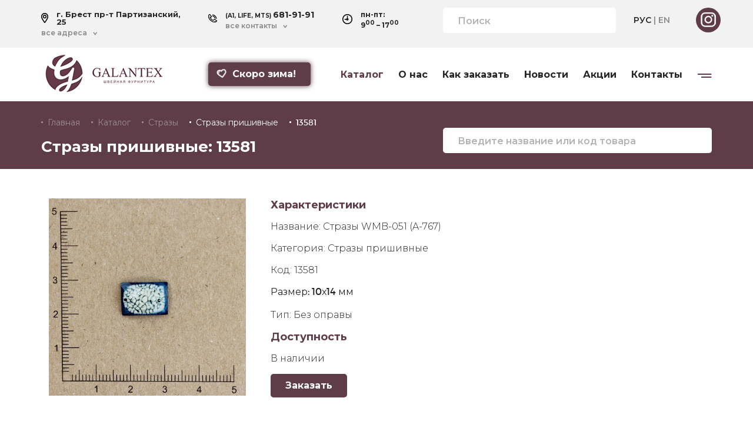

--- FILE ---
content_type: text/html; charset=UTF-8
request_url: https://galantex.by/product/4179
body_size: 5221
content:
<!DOCTYPE html>
<html lang="ru">
<head>
    <meta charset="UTF-8">
    <meta name="viewport" content="width=device-width, initial-scale=1.0"/>
    <link rel="shortcut icon" href="/bundles/app/images/favicon.jpg?v20241017" type="image/png">

    <title>Стразы пришивные: 13581</title>
    <meta name="description" content="Стразы пришивные 13581 Размер: 10х14 мм">

    <link rel="alternate" hreflang="x-default" href="https://galantex.by/product/4179" />
    <link rel="alternate" hreflang="ru" href="https://galantex.by/product/4179" />
    <link rel="alternate" hreflang="en" href="https://galantex.com/product/4179" />

    <meta property="og:title" content="Стразы пришивные: 13581" />
    <meta property="og:url" content="https://galantex.by/product/4179" />
    <meta property="og:description" content="Стразы пришивные 13581 Размер: 10х14 мм" />
    <meta property="og:image" content="/images/item/13581.jpg?updatedAt=1764108575" />

    <script src="/bundles/app/js/jquery.min.js?v20241017"></script>
    <script src="/bundles/app/js/script.js?v20241017"></script>
    <!-- sytle -->
    <link rel="stylesheet" href="/bundles/app/css/bootstrap-grid.min.css?v20241017">
    <link rel="stylesheet" href="/bundles/app/css/magnific-popup.css?v20241017">
    <link rel="stylesheet" href="/bundles/app/css/animate.css?v20241017">
    <!-- Owl Stylesheets -->
    <link rel="stylesheet" href="/bundles/app/js/owl-carusel/owl.carousel.min.css?v20241017">
    <link rel="stylesheet" href="/bundles/app/js/owl-carusel/owl.theme.default.min.css?v20241017">
    <!-- Owl javascript -->
    <script src="/bundles/app/js/owl-carusel/owl.carousel.js?v20241017"></script>
    <!-- mask -->
    <script src="/bundles/app/js/jquery.maskedinput.min.js?v20241017"></script>
    <!-- popup -->
    <script src="/bundles/app/js/jquery.magnific-popup.min.js?v20241017"></script>
    <!--Style-->
    <link rel="stylesheet" href="/bundles/app/css/style.css?v20241017">
    <link rel="stylesheet" href="/bundles/app/css/responsive.css?v20241017">
    <script src="/bundles/app/js/wow.min.js?v20241017"></script>
    <script>
        wow = new WOW(
            {
                boxClass: 'wow',      // default
                animateClass: 'animated', // default
                offset: 0,          // default
                mobile: false,       // default
                live: true        // default
            }
        )
        wow.init();
    </script>
</head>
<body>
<header>
    <div class="mobile-only btn-menu"><img src="/bundles/app/images/icon-burger.png?v20241017"></div>
    <div id="mobile-menu">
        <div class="block-menu-close">x</div>
        <div class="block-logo">
            <a href="/"><img src="/bundles/app/images/logo.png?v20241017" alt="Galantex.by"></a>
        </div>
        <div class="row">
            <div class="col-4 offset-3">
                <div class="block-language">
                    <a href="/product/4179" class="active">РУС</a>
                    |
                    <a href="https://galantex.com/product/4179">EN</a>
                </div>
            </div>
            <div class="col-2">
                <div class="block-soc">
                    <a href="https://www.instagram.com/galantex.by/" target="_blank"><img itemprop="image" src="/bundles/app/images/icon-insta.png?v20241017"></a>
                </div>
            </div>
        </div>
        <nav>
            <ul>
                <li>
                    <a href="/catalog" class="active">Каталог</a>
                </li>
                <li>
                    <a href="/about">О нас</a>
                </li>
                <li>
                    <a href="/order">Как заказать</a>
                </li>
                <li>
                    <a href="/news">Новости</a>
                </li>
                <li>
                    <a href="/actions">Акции</a>
                </li>
                <li>
                    <a href="/feedback">Контакты</a>
                </li>
                <li>
                    <a href="/delivery">Доставка и оплата</a>
                </li>
                <li>
                    <a href="/rules">Условия сотрудничества</a>
                </li>
            </ul>
        </nav>
    </div>
    <section id="header-top">
        <div class="container">
            <div class="row">
                <div class="col-lg-7">
                    <div class="row">
                        <div class="col-lg-5 fadeIn wow" data-wow-offset="0" data-wow-delay="0s">
                            <div class="block-location">
                                <img src="/bundles/app/images/icon-location.png?v20241017">
                                <h4>г. Брест пр-т Партизанский, 25</h4>
                                <a class="arrow-after" href="#">все адреса                                                                                                            <div>
                                                                                <h4><img src="/bundles/app/images/icon-location.png?v20241017">г. Брест пр-т Партизанский, 25</h4>
                                                                                <h4><img src="/bundles/app/images/icon-location.png?v20241017">г. Минск ул. Машиностроителей, 9а</h4>
                                                                                <h4><img src="/bundles/app/images/icon-location.png?v20241017">г. Гродно, ул. Суворова, д. 127, корпус 5</h4>
                                                                            </div>
                                </a>
                            </div>
                        </div>
                        <div class="col-lg-4 fadeIn wow" data-wow-offset="0" data-wow-delay="0.2s">
                            <div class="block-phone">
                                <img src="/bundles/app/images/icon-phone.png?v20241017">
                                <h4>(A1, LIFE, MTS) <span>681-91-91</span></h4>
                                <span class="modal">все контакты                                    <div>
                                        <a href="tel:+375256819191"><img src="/bundles/app/images/icon-phone.png?v20241017">+375 (25) 681-91-91</a>
                                        <a href="tel:+375336819191"><img src="/bundles/app/images/icon-phone.png?v20241017">+375 (33) 681-91-91</a>
                                        <a href="tel:+375296819191"><img src="/bundles/app/images/icon-phone.png?v20241017">+375 (29) 681-91-91</a>
                                        <a href="tel:+375162234545"><img src="/bundles/app/images/icon-phone.png?v20241017">+375 (162) 23-45-45</a>
                                        <a href="tel:+375162234555"><img src="/bundles/app/images/icon-phone.png?v20241017">+375 (162) 23-45-55</a>
                                    </div>
                                </span>
                            </div>
                        </div>
                        <div class="col-lg-3 fadeIn wow" data-wow-offset="0" data-wow-delay="0.4s">
                            <div class="block-time">
                                <img src="/bundles/app/images/icon-clock.png?v20241017">
                                <h4>пн-пт:<br>9<sup>00</sup> – 17<sup>00</sup></h4>
                            </div>
                        </div>
                    </div>
                </div>
                <div class="col-lg-5">
                    <div class="row">
                        <div class="col-lg-8 fadeIn wow" data-wow-offset="0" data-wow-delay="0.6s">
                            <div class="block-search">
                                <form role="search" action="/search" method="POST">
                                    <input name="search" type="search" placeholder="Поиск">
                                </form>
                            </div>
                        </div>
                        <div class="col-lg-4 fadeIn wow" data-wow-offset="0" data-wow-delay="0.8s">
                            <div class="block-language">
                                <a href="/product/4179" class="active">РУС</a>
                                |
                                <a href="https://galantex.com/product/4179">EN</a>
                            </div>
                            <div class="block-soc">
                                <a href="https://www.instagram.com/galantex.by/" target="_blank"><img itemprop="image" src="/bundles/app/images/icon-insta.png?v20241017"></a>
                            </div>
                        </div>
                    </div>
                </div>
            </div>
        </div>
    </section>
    <div class="container">
        <div class="row">
            <div class="col-lg-5">
                <div class="row">
                    <div class="col-lg-6 fadeIn wow" data-wow-offset="0" data-wow-delay="0.2s">
                        <div class="block-logo">
                            <a href="/"><img src="/bundles/app/images/logo.png?v20241017" alt="Galantex.by"></a>
                        </div>
                    </div>
                    <div class="col-lg-6 fadeIn wow" data-wow-offset="0" data-wow-delay="0.4s">
                        <div class="block-btn-heart">
                                                                                    <a href="/category/dlja-zimnih-kollekcij" class="btn btn-pure">
                                <img src="/bundles/app/images/icon-heart.png?v20241017">Скоро зима!
                            </a>
                                                    </div>
                    </div>
                </div>
            </div>
            <div class="col-lg-7 fadeIn wow" data-wow-offset="0" data-wow-delay="0.5s">
                <div class="block-nav">
                    <nav>
                        <ul>
                            <li>
                                <a href="/catalog" class="active">Каталог</a>
                            </li>
                            <li>
                                <a href="/about">О нас</a>
                            </li>
                            <li>
                                <a href="/order">Как заказать</a>
                            </li>
                            <li>
                                <a href="/news">Новости</a>
                            </li>
                            <li>
                                <a href="/actions">Акции</a>
                            </li>
                            <li>
                                <a href="/feedback">Контакты</a>
                            </li>
                            <li class="nav-sub">
                                <a href="#"><img itemprop="image" src="/bundles/app/images/icon-burger.png?v20241017"></a>
                                <div>
                                    <a href="/delivery">Доставка и оплата</a>
                                    <a href="/rules">Условия сотрудничества</a>
                                </div>
                            </li>
                        </ul>
                    </nav>
                </div>
            </div>
        </div>
    </div>
</header>
<section class="header-block fadeIn wow" data-wow-offset="0" data-wow-delay="0.2s">
    <div class="container">
        <div class="row">
            <div class="col-lg-7">
                <div class="breadcrumb">
                    <a href="/">Главная</a>
                    <a href="/catalog">Каталог</a>
                    <a href="/category/strazy">Стразы</a>                    <a href="/category/strazy-prishivnye" class="active">Стразы пришивные</a>
                    <a href="/product/4179" class="active">13581</a>
                    <script type="application/ld+json">
                    {
                     "@context": "https://schema.org",
                     "@type": "BreadcrumbList",
                     "itemListElement":
                     [
                      {
                       "@type": "ListItem",
                       "position": 1,
                       "item":
                       {
                        "@id": "/",
                        "name": "Главная"
                        }
                      },
                      {
                       "@type": "ListItem",
                       "position": 2,
                       "item":
                        {
                          "@id": "/catalog",
                          "name": "Каталог"
                        }
                       },{
                       "@type": "ListItem",
                       "position": 3,
                       "item":
                       {
                          "@id": "/category/strazy",
                          "name": "Стразы"
                       }
                       },{
                       "@type": "ListItem",
                       "position": 4,
                       "item":
                       {
                          "@id": "/category/strazy-prishivnye",
                          "name": "Стразы пришивные"
                       }
                       },
                       {
                       "@type": "ListItem",
                       "position": 5,
                       "item":
                       {
                          "@id": "/product/4179",
                          "name": "13581"
                       }
                       }
                     ]
                    }
                    </script>
                </div>
                <h1>Стразы пришивные: 13581</h1>
            </div>
            <div class="col-lg-5">
                <div class="block-search">
                    <form role="search" action="/search" method="POST">
                        <input name="search" type="search" placeholder="Введите название или код товара">
                    </form>
                </div>
            </div>
        </div>
    </div>
</section>
<section class="content-page">
    <div class="container">
        <div class="row">
            <div class="col-lg-12">
                <section class="product-item">
                    <div class="row">
                        <div class="col-lg-4">
                            <a href="#modal-popup-product" class="popup-modal product-cart-item-img" style="cursor: zoom-in; width: 100%; height: 100%;">
                                <div class="popup-img" style="background-image: url('/images/item/13581.jpg?updatedAt=1764108575')">
                                                                                                        </div>
                            </a>
                        </div>
                        <div class="col-lg-8 product-dis">
                            <h4>Характеристики</h4>
                            <p><span>Название: </span>Стразы WMB-051 (A-767)</p>                            <p><span>Категория: </span>Стразы пришивные</p>
                            <p><span>Код: </span><span class="js_colors-map_uid">13581</span></p>
                            
                                                                                      <div class="card-product__info">
                                Размер: 10х14 мм</br></br>
                              </div>
                            
                                                                                                                                                                                                                                                    <p class="card-product__info" itemprop="description">Тип: <span>Без оправы</span> </p>
                                                                                      <h4>Доступность</h4>
                                                                                      <p>В наличии</p>
                                                        <a href="#modal-popup-product-item" class="popup-modal btn btn-pure">Заказать</a>
                        </div>
                                            </div>
                </section>
            </div>
        </div>
    </div>
</section>
<footer>
    <p>&copy; Galantex 2025.</p>
</footer>
<script type="text/javascript">
    $('.btn-menu').click(function () {
        $("body").addClass('body-scroll').html();
        $("#mobile-menu").addClass('active').html();
    });

    $('.block-menu-close').click(function () {
        $("body").removeClass('body-scroll').html();
        $("#mobile-menu").removeClass('active').html();
    });
    $('#mobile-menu a').click(function () {
        $("body").removeClass('body-scroll').html();
        $("#mobile-menu").removeClass('active').html();
    });
</script>
<!--popUp-->
<div id="modal-popup-product-item" class="mfp-hide popup-modal-style popup-modal-form">
    <div class="modal-popup-content">
        <form class="popup-form" method="post" id="mail_send" enctype="multipart/form-data">
            <h3>Оставьте заявку</h3>
            <p>Оставьте вашу заявку на Стразы пришивные 13581 и наш заботливый менеджер перезвонит вам.</p>
            <input type="hidden" name="param" value="Стразы пришивные 13581">
            <input type="hidden" name="color_color" id="color_color" value="">
            <input type="text" name="name" placeholder="Ваше имя">
            <input type="tel" name="phone" placeholder="Ваш телефон" required>
            <input type="text" name="town" placeholder="Ваш город">
            <button type="submit" class="btn btn-pure" id="send-btn">Оставить заявку</button>
        </form>
        <div class="mail_send-sacsses"></div>
        <div class="mail_send-sacsses-p"></div>
    </div>
</div>
<script src="/bundles/app/js/mail_send.js?v20241017"></script>
<div id="modal-popup-product" class="mfp-hide popup-modal-style product-popup-image">
    <div class="modal-popup-content">
        <img src="/images/item/13581.jpg?updatedAt=1764108575">
    </div>
</div>
<script type="text/javascript">
  if ($('.product__colors-map').length) {
    if(location.hash.indexOf('#') === -1) {
      addDefaultArticle();
    } else {
      let anchor = location.hash.split('#')[1];
      let map = $('.product__colors-map');
      map.find('.color-card.selected').removeClass('selected');
      let card = $('.color-card').filter(function() {
        return $.trim($(this).text()) === anchor;
      });
      if(card.length) {
        card.addClass('selected');
        let article = $('.js_colors-map_uid');
        article.html(anchor);
        $('.js_colors-map_color').html(card.data('name'));
      } else {
        addDefaultArticle();
      }
    }

    $('.color-card').on("click", function(e) {
      e.preventDefault();
      let map = $(this).closest('.product__colors-map');
      map.find('.color-card.selected').removeClass('selected');
      $(this).addClass('selected');
      let cardArticle = $(this).data('uid');
      let article = $('.js_colors-map_uid');
      article.html(cardArticle);
      $('.js_colors-map_color').html($(this).data('name'));
      location.assign('#' + cardArticle);
    });
  }

  function addDefaultArticle() {
    let article = $('.js_colors-map_uid').html();
    location.replace('#' + article);
    $('.color-card:first').addClass('selected');
    $('.js_colors-map_color').html($('.color-card:first').data('name'));
  }
</script>
<script type="text/javascript">
    $(function () {
        $('.popup-modal').magnificPopup({
            type: 'inline',
            preloader: false,
            focus: '#username',
            //modal: true,
        });
        $(document).on('click', '.popup-modal-dismiss', function (e) {
            e.preventDefault();
            $.magnificPopup.close();
        });
    });
</script>

    <!-- Yandex.Metrika counter -->
    <script type="text/javascript" >
       (function(m,e,t,r,i,k,a){m[i]=m[i]||function(){(m[i].a=m[i].a||[]).push(arguments)};
       m[i].l=1*new Date();k=e.createElement(t),a=e.getElementsByTagName(t)[0],k.async=1,k.src=r,a.parentNode.insertBefore(k,a)})
       (window, document, "script", "https://mc.yandex.ru/metrika/tag.js", "ym");

       ym(39997115, "init", {
            id:39997115,
            clickmap:true,
            trackLinks:true,
            accurateTrackBounce:true,
            webvisor:true
       });
    </script>
    <noscript>
      <div>
        <img src="https://mc.yandex.ru/watch/39997115" style="position:absolute; left:-9999px;" alt="" />
      </div>
    </noscript>
    <!-- /Yandex.Metrika counter -->

    <!-- Global site tag (gtag.js) - Google Analytics -->
    <script async src="https://www.googletagmanager.com/gtag/js?id=UA-85322392-1"></script>
    <script type="text/javascript">
      window.dataLayer = window.dataLayer || [];
      function gtag(){dataLayer.push(arguments);}
      gtag('js', new Date());

      gtag('config', 'UA-85322392-1');
    </script>
    <!-- /Global site tag (gtag.js) - Google Analytics -->

    <!-- bitrix24 -->
    <script type="text/javascript">
    (function(w,d,u){
      var s=d.createElement('script');s.async=true;s.src=u+'?'+(Date.now()/60000|0);
      var h=d.getElementsByTagName('script')[0];h.parentNode.insertBefore(s,h);
    })(window,document,'https://cdn-ru.bitrix24.by/b6637805/crm/site_button/loader_3_xi7kwa.js');
    </script>
    <!-- /bitrix24 -->
</body>
</html>


--- FILE ---
content_type: text/css
request_url: https://galantex.by/bundles/app/js/owl-carusel/owl.theme.default.min.css?v20241017
body_size: 535
content:
/**
 * Owl Carousel v2.3.4
 * Copyright 2013-2018 David Deutsch
 * Licensed under: SEE LICENSE IN https://github.com/OwlCarousel2/OwlCarousel2/blob/master/LICENSE
 */
 .owl-theme .owl-dots,.owl-theme .owl-nav{text-align:center;-webkit-tap-highlight-color:transparent}.owl-theme .owl-nav{margin-top:10px}.owl-theme .owl-nav [class*=owl-]{color:#FFF;font-size:14px;margin:5px;padding:4px 7px;background:#D6D6D6;display:inline-block;cursor:pointer;border-radius:3px}.owl-theme .owl-nav [class*=owl-]:hover{background:#869791;color:#FFF;text-decoration:none}.owl-theme .owl-nav .disabled{opacity:.5;cursor:default}.owl-theme .owl-nav.disabled+.owl-dots{
 	margin-top: 40px;
 	margin-bottom: 10px;
 	margin-left: auto;
 	display: inline-block;
 	margin-right: auto;
 	width: 100%;
 	}.owl-theme .owl-dots .owl-dot{display:inline-block;zoom:1}.owl-theme .owl-dots .owl-dot span{width:10px;height:10px;margin:5px 7px;background:#D6D6D6;display:block;-webkit-backface-visibility:visible;transition:opacity .2s ease;}
 	.owl-theme .owl-dots .owl-dot.active span, .owl-theme .owl-dots .owl-dot span{
 		width: 15px;
 		height: 15px;
 		border: 2px solid transparent;
 		position: relative;
 		display: inline-block;
		border-radius: 50%;
 		transition-duration: 0.5s;
 	}
 	.owl-theme .owl-dots .owl-dot.active span, .owl-theme .owl-dots .owl-dot:hover span{
 		width: 15px;
 		height: 15px;
 		border: 3px solid #ffffff;
 		background-color: #ffffff;
		border-radius: 50%;
 		position: relative;
 		display: inline-block;
 		cursor: pointer;
 		transition-duration: 0.5s;
 	}


--- FILE ---
content_type: text/css
request_url: https://galantex.by/bundles/app/css/style.css?v20241017
body_size: 5740
content:
@import url('https://fonts.googleapis.com/css2?family=Montserrat:wght@100;200;300;400;500;600;700;800;900&display=swap');
@font-face {
    font-family: 'montserrathairline';
    src: url('../fonts/montserrathairline.ttf');
    font-display: swap;
}
@font-face {
    font-family: 'montserratlight';
    src: url('../fonts/montserratlight.ttf');
    font-display: swap;
}
@font-face {
    font-family: 'montserrat';
    src: url('../fonts/montserrat.ttf');
    font-display: swap;
}
@font-face {
    font-family: 'montserratblack';
    src: url('../fonts/montserratblack.ttf');
    font-display: swap;
}
@font-face {
    font-family: 'montserratbold';
    src: url('../fonts/montserratbold.ttf');
    font-display: swap;
}
* {
    padding: 0;
    margin: 0;
}
body {
    font-family: 'Montserrat', sans-serif;
    display: block;
    position: relative;
    overflow-x: hidden;
    color: #252525;
}
.mobile-only {
    display: none;
}
#mobile-menu {
    display: none;
}
.desctop-only {
    display: block;
}
.body-scroll {
    overflow: hidden;
}
.float-right {
    float: right;
}
.align-center {
    text-align: center;
}
::selection {
    background: #5e3c48;
    color: #252525;
}
::-moz-selection {
    background: #5e3c48;
    color: #252525;
}
/* Scrollbar Styling */
::-webkit-scrollbar {
    width: 15px;
}
::-webkit-scrollbar-track {
    -webkit-box-shadow: inset 0 0 4px rgba(0, 0, 0, 0.1);
    border-radius: 0px;
}
::-webkit-scrollbar-thumb {
    border-radius: -10%;
    background-color: #5e3c48;
}
ul li, ol li {
    list-style-position: inside;
}
a, .btn, input, button, textarea, select {
    outline: none;
    display: inline-block;
    transition: .2s ease-in-out;
    text-decoration: none;
}
select, input, textarea {
    font-family: 'Montserrat', sans-serif;
    font-size: 16px;
    line-height: 16px;
}
a {
    color: #252525;
}
a:hover {
    text-decoration: underline;
    color: #5e3c48;
}
.btn:hover, input:hover, button:hover {
    transition: .2s ease-in-out;
    text-decoration: none;
}
button {
    border: none;
}
button:hover {
    cursor: pointer;
}
.btn {
    border: none;
    font-size: 16px;
    line-height: 16px;
    font-weight: 700;
    border-radius: 5px;
    padding: 12px 25px;
}
.btn img {
    float: left;
    margin-right: 10px;
}
.btn-pure {
    background: #5e3c48;
    color: #fff;
}
.btn-pure:hover {
    background: #462b35;
    color: #fff;
}
/*STYLE*/
#header-top {
    padding-top: 18px;
    padding-bottom: 18px;
    background: #f2f2f2;
}
#header-top a > div, #header-top span.modal > div {
    display: none;
    position: relative;
    transition: .2s ease-in-out;
}
#header-top a:hover > div, #header-top span.modal:hover > div {
    position: absolute;
    display: block;
    background: #fff;
    min-width: 230px;
    padding: 15px 15px 5px 15px;
    color: #252525;
    z-index: 1000;
    transition: .2s ease-in-out;
    border-bottom: 4px solid #5e3c48;
}
.block-location {
    position: relative;
}
.block-location img {
    float: left;
    margin-right: 14px;
    margin-top: 4px;
}
.block-location h4 {
    font-size: 13px;
    line-height: 13px;
    font-weight: 700;
}
.block-location a {
    font-weight: 600;
    font-size: 12px;
    line-height: 12px;
    color: #8a8a8a;
    position: relative;
    padding-right: 17px;
}
.block-location a:after {
    content: '';
    position: absolute;
    right: 0px;
    top: 4px;
    width: 7px;
    height: 6px;
    background-image: url("../images/arrow-bottom.png");
    background-repeat: no-repeat;
    background-position: center;
    background-size: contain;
}
.block-location a > div {
    min-width: 400px;
}
.block-location a > div h4 {
    margin-bottom: 10px;
}
.block-phone {
    position: relative;
}
.block-phone img {
    float: left;
    margin-right: 14px;
    margin-top: 6px;
}
.block-phone h4 {
    font-size: 10px;
    line-height: 10px;
    font-weight: 700;
}
.block-phone h4 span {
    font-size: 14px;
    line-height: 14px;
}
.block-phone span.modal {
    font-weight: 600;
    font-size: 12px;
    line-height: 12px;
    color: #8a8a8a;
    position: relative;
    padding-right: 17px;
    display: inline-block;
}
.block-phone span.modal:hover {
    text-decoration: underline;
    cursor: pointer;
}
.block-phone > span.modal:after {
    content: '';
    position: absolute;
    right: 0px;
    top: 4px;
    width: 7px;
    height: 6px;
    background-image: url("../images/arrow-bottom.png");
    background-repeat: no-repeat;
    background-position: center;
    background-size: contain;
}
.block-phone span.modal > div {
    min-width: 400px;
}
.block-phone span.modal > div a {
    margin-bottom: 10px;
    font-size: 14px;
}
.block-phone span.modal > div a img {
    margin-top: 0;
}
.block-time {
    position: relative;
}
.block-time img {
    float: left;
    margin-right: 14px;
    margin-top: 6px;
}
.block-time h4 {
    font-size: 12px;
    line-height: 14px;
    font-weight: 700;
}
form {
    position: relative;
}
form input {
    border: none;
    font-size: 16px;
    line-height: 16px;
    font-weight: 600;
    color: #252525;
    background: #fff;
    padding: 13px 25px 11px;
    border-radius: 5px;
    width: 100%;
}
form input::placeholder {
    color: #b3b3b3;
}
.block-search {
    position: relative;
}
.block-search form {
    margin-top: -5px;
}
.block-language {
    font-size: 14px;
    line-height: 14px;
    margin-top: 9px;
    font-weight: 600;
    color: #8a8a8a;
    display: inline-block;
}
.block-language a {
    color: #8a8a8a;
}
.block-language a:hover, .block-language a.active {
    color: #252525;
}
.block-soc {
    width: 42px;
    height: 42px;
    border-radius: 50px;
    background: #5e3c48;
    padding: 8px;
    position: absolute;
    right: 0;
    top: -5px;
}
.block-soc a img {
    transition: .2s ease-in-out;
}
.block-soc a:hover img {
    transform: scale(1.05);
}
/**/
.block-logo {
    margin-top: 12px;
    margin-bottom: 12px;
}
.block-btn-heart {
    margin-top: 25px;
    text-align: right;
}
.block-btn-heart .btn {
    padding-left: 15px;
    animation: animate-heart 2s infinite linear;
}
@keyframes animate-heart {
    0% {
        box-shadow: 0px 0px 0px #5e3c48;
    }
    50% {
        box-shadow: 0px 0px 20px #5e3c48;
    }
    100% {
        box-shadow: 0px 0px 0px #5e3c48;
    }
}
.block-btn-heart .btn img {
    animation: animate-heart-img 2s infinite linear;
}
@keyframes animate-heart-img {
    0% {
        transform: rotate(0deg);
    }
    10% {
        transform: rotate(15deg);
    }
    20% {
        transform: rotate(-15deg);
    }
    30% {
        transform: rotate(0deg);
    }
}
/**/
.block-nav {
    margin-top: 0px;
    text-align: right;
}
.block-nav nav ul li {
    display: inline-block;
    list-style-type: none;
    padding-left: 21px;
    padding-top: 35px;
    padding-bottom: 36px;
}
.block-nav nav ul li a {
    font-size: 16px;
    line-height: 16px;
    font-weight: 700;
}
.block-nav nav ul li a:hover, .block-nav nav ul li a.active {
    color: #5e3c48;
    text-decoration: none;
}
.nav-sub {
    position: relative;
}
.nav-sub > div {
    display: none;
}
.nav-sub:hover > div {
    position: absolute;
    display: block;
    background: #f2f2f2;
    padding: 20px 35px 10px 35px;
    color: #252525;
    z-index: 1000;
    min-width: 290px;
    transition: .2s ease-in-out;
    text-align: left;
    right: 0;
    top: 90px;
}
.nav-sub:hover > div a {
    margin-bottom: 10px;
}
/**/
#owl-banner {
    position: relative;
    z-index: 900;
}
#owl-banner .banner-item {
    position: relative;
    background-position: center;
    background-size: cover;
    background-repeat: no-repeat;
    min-height: 420px;
}
#owl-banner .banner-item h1 {
    margin-top: 90px;
    margin-bottom: 50px;
    font-size: 50px;
    line-height: 55px;
    font-weight: 700;
}
#owl-banner .banner-item a {
    padding-right: 38px;
    position: relative;
    font-weight: 500;
    font-size: 18px;
    line-height: 18px;
    color: #5e3c48;
}
#owl-banner .banner-item a img {
    width: auto;
    position: absolute;
    right: 0;
    top: 3px;
}
/**/
#product-news {
    position: relative;
    margin-top: -110px;
    z-index: 1000;
    margin-bottom: 70px;
}
.product-news-item {
    padding: 34px 20px;
    background: #e9e9e9;
    border-radius: 10px;
    width: 100%;
}
.product-news-item h3 {
    font-size: 18px;
    line-height: 22px;
    font-weight: 700;
    height: 66px;
    margin-bottom: 15px;
}
.product-news-item .href-next:hover {
    transform: scale(1.05);
}
.product-news-item-01 {
    min-height: 365px;
    padding-left: 40px;
    background-image: url("../images/image-01.png?v20220128");
    background-repeat: no-repeat;
    background-position: right bottom;
}
.product-news-item-01 h3 {
    font-size: 26px;
    line-height: 30px;
    height: auto;
    margin-bottom: 0px;
}
.product-news-item-01 .href-next {
    margin-top: 165px;
    display: block;
}
.product-news-item:hover {
    box-shadow: 0px 0px 20px #e9e9e9;
}
.product-news-item:hover {
    text-decoration: none;
}
.product-news-item-02 {
    background-image: url("../images/image-02.png?v20220128");
    background-repeat: no-repeat;
    background-position: right center;
}
.product-news-item-03 {
    background: #cecece;
    background-image: url("../images/image-03.png?v20220128");
    background-repeat: no-repeat;
    background-position: right center;

}
.product-news-item-04 {
    background: #f2f2f2;
    background-image: url("../images/image-04.png?v20220128");
    background-repeat: no-repeat;
    background-position: right center;
    margin-top: 30px;
}
/**/
.block-head {
    font-size: 25px;
    line-height: 25px;
    font-weight: 800;
    color: #703747;
    text-align: center;
    margin-bottom: 60px;
    text-transform: uppercase;
}
#catalog {
    margin-bottom: 30px;
}
.catalog-item {
    text-align: center;
    margin-bottom: 50px;
    width: 100%;
}
.catalog-item img {
    margin-bottom: 20px;
    width: 116px;
    height: 116px;
}
.catalog-item h4 {
    display: block;
    font-size: 18px;
    line-height: 22px;
    color: #5e3c48;
    font-weight: 700;
    padding-left: 10px;
    padding-right: 10px;
}
.catalog-item h4 a img {
    margin-top: 10px;
}
.images-category {
    min-height: 165px;
    max-width: 165px;
    background-position: center;
    background-size: cover;
    background-repeat: no-repeat;
    margin-bottom: 10px;
}
/**/
#company {
    margin-bottom: 70px;
}
.company-item {
    margin-bottom: 30px;
}
.company-img {
    min-height: 400px;
    background-position: center;
    background-repeat: no-repeat;
    background-size: cover;
    border-radius: 10px;
}
.company-item h3 {
    margin-bottom: 45px;
    font-size: 28px;
    line-height: 36px;
    margin-top: 65px;
}
.company-item p {
    font-size: 16px;
    line-height: 22px;
    font-weight: 400;
    margin-bottom: 45px;
}
/**/
#partners {
    margin-bottom: 40px;
}
.partner-item {
    text-align: center;
    border: 2px solid #dbd6d6;
    border-radius: 5px;
    padding: 13px;
    margin-bottom: 30px;
}
/**/
#contants {
    position: relative;
    padding-top: 70px;
    padding-bottom: 70px;
    background: #f2f2f2;
}
#contants .block-head {
    text-align: left;
}
.block-contacts-item {
    display: none;
    position: relative;
}
.block-contacts-item.tab-active {
    display: block;
}
.block-contacts-city {
    font-size: 16px;
    line-height: 16px;
    font-weight: 700;
    display: inline-block;
    margin-right: 20px;
    padding: 15px;
}
.block-contacts-city.tab-active {
    background: #5e3c48;
    border-radius: 5px;
}
.block-contacts-city.tab-active a {
    color: #fff;
}
.block-contacts-city.tab-active a:hover {
    text-decoration: none;
}
.block-contacts-item .block-location {
    margin-bottom: 30px;
}
.block-contacts-item .block-location img {
    margin-top: 0;
}
.block-contacts-item .block-location h4 {
    font-size: 14px;
}
.block-contacts-item .block-phone {
    margin-bottom: 30px;
}
.block-contacts-item .block-phone img {
    margin-top: 25px;
    float: left;
    margin-bottom: 30px;
}
.block-contacts-item .block-phone a {
    font-size: 14px;
    display: block;
    font-weight: 700;
}
.block-contacts-item .block-phone a span {
    font-size: 10px;
    font-weight: 400;
    margin-right: 10px;
}
.block-contacts-item .block-time h4 {
    font-size: 14px;
    font-weight: 700;
}
.block-contacts-item .map {
    width: 100%;
}
/**/
footer {
    padding-top: 20px;
    padding-bottom: 20px;
    text-align: center;
    background: #f9f9f9;
    font-size: 14px;
    line-height: 12px;
    font-weight: 300;
}
/**/
.popup-modal-style {
    width: 1050px;
    background: #fff;
    position: relative;
    padding: 40px;
    border-radius: 10px;
    margin-left: auto;
    margin-right: auto;
}
.popup-modal-style .popup-img {
    background-repeat: no-repeat;
    min-height: 355px;
    background-position: center;
    background-size: cover;
    position: relative;
}
.popup-modal-style .popup-img > span {
    font-size: 14px;
    line-height: 14px;
    padding: 5px 15px;
    background: #fff;
    border-radius: 5px;
    position: absolute;
    display: block;
    top: 25px;
    left: 25px;
    color: #252525;
}
.popup-modal-style span {
    font-size: 14px;
    line-height: 14px;
    color: #5e3c48;
    font-weight: 400;
    text-transform: uppercase;
    margin-bottom: 30px;
    display: block;
}
.popup-modal-style h3 {
    font-size: 28px;
    line-height: 36px;
    font-weight: 700;
    margin-bottom: 30px;
}
.popup-modal-style h4 {
    font-size: 18px;
    line-height: 22px;
    font-weight: 700;
    margin-bottom: 15px;
    color: #5e3c48;
}
.popup-modal-style p {
    font-size: 16px;
    line-height: 22px;
    font-weight: 300;
    margin-bottom: 30px;
}
#modal-popup-product.popup-modal-style p {
    font-size: 16px;
    line-height: 22px;
    font-weight: 300;
    margin-bottom: 15px;
}
#modal-popup-product.popup-modal-style p span {
    font-size: 16px;
    line-height: 22px;
    font-weight: 300;
    color: #252525;
    margin-bottom: 15px;
    text-transform: inherit;
    display: inline-block;
    margin-right: 15px;
    margin-bottom: 0;
}
#modal-popup-product.popup-modal-style .popup-img {
    border-radius: 10px;
}
.mfp-close {
    font-size: 30px;
    line-height: 15px;
    font-weight: 400;
}
/**/
.header-block {
    padding-top: 25px;
    padding-bottom: 25px;
    background: #5e3c48;
    color: #fff;
}
.breadcrumb {
    margin-bottom: 20px;
}
.breadcrumb a {
    display: inline-block;
    color: #9d8d93;
    font-size: 14px;
    line-height: 14px;
    font-weight: 400;
    padding-left: 11px;
    margin-right: 15px;
    position: relative;
}
.breadcrumb a.active {
    color: #fff;
}
.breadcrumb a:after {
    content: '';
    position: absolute;
    display: block;
    width: 3px;
    height: 3px;
    border-radius: 5px;
    left: 0;
    top: 5px;
    background: #9d8d93;
}
.breadcrumb a.active:after {
    background: #fff;
}
.header-block h1 {
    font-size: 26px;
    color: #fff;
    line-height: 26px;
    font-weight: 700;
}
.header-block .block-search {
    margin-top: 25px;
}
.header-block-catalog {
    padding-bottom: 75px;
}
#product-news.product-news-catalog {
    margin-top: -50px;
}
/**/
.content-page {
    margin-top: 50px;
    margin-bottom: 100px;
}
.block-category-item {
    text-align: center;
    margin-bottom: 70px;
}
.block-category-item-img {
    min-height: 160px;
    background-position: center;
    background-size: cover;
    background-repeat: no-repeat;
    border-radius: 10px;
}
.block-category-item h4 a {
    font-size: 18px;
    font-weight: 700;
    color: #5e3c48;
    margin-top: 25px;
}
.content-page h2 {
    font-size: 24px;
    line-height: 24px;
    font-weight: 700;
    color: #5e3c48;
    margin-bottom: 30px;
}
.content-page p {
    margin-bottom: 30px;
    font-size: 16px;
    line-height: 26px;
    font-weight: 300;
    text-align: justify;
}
.content-page h3 {
    margin-bottom: 30px;
    font-size: 28px;
    line-height: 28px;
    font-weight: 400;
}
.content-page ul {
    margin-bottom: 30px;
}
.content-page ul li {
    font-size: 16px;
    line-height: 26px;
    font-weight: 300;
    text-align: justify;
}
.content-page p a {
    color: #5e3c48;
    font-weight: 400;
}
.content-page .catalog-item-text {
    -webkit-columns: 555px 2;
    -moz-columns: 555px 2;
    columns: 555px 2;
    -webkit-column-gap: 30px;
    -moz-column-gap: 30px;
    column-gap: 30px;
}
/**/
.sidebar-filter {
    margin-bottom: 30px;
}
.filter-item {
    margin-bottom: 30px;
}
.filter-item h4 {
    font-size: 18px;
    line-height: 20px;
    color: #703747;
    margin-bottom: 20px;
}
.filter-item label {
    display: block;
    margin-bottom: 5px;
    font-weight: 300;
}
.filter-item label input {
    width: auto;
    margin-right: 15px;
}
.filter-item select {
    width: 90%;
    padding: 10px;
}
.href-done {
    margin-top: 10px;
    color: #703747;
    font-weight: 400;
}
.href-done img {
    margin-right: 10px;
}
/**/
.product-item {
    margin-bottom: 30px;
    width: 100%;
}
.product-item .product-item-img {
    min-height: 180px;
    max-width: 180px;
    background-size: cover;
    background-position: center;
    background-repeat: no-repeat;
    margin-bottom: 10px;
    border-radius: 10px;
    display: block;
    position: relative;
}
.product-item-img .label {
    position: absolute;
    display: inline-block;
    color: #fff;
    padding: 4px 10px 2px;
    font-size: 10px;
    line-height: 10px;
    font-weight: 500;
    top: 10px;
    left: 10px;
    text-transform: uppercase;
    border-radius: 5px;
}
.popup-img .label {
    position: absolute;
    display: inline-block;
    color: #fff;
    padding: 4px 10px 2px;
    font-size: 10px;
    line-height: 10px;
    font-weight: 500;
    top: 10px;
    left: 20px;
    text-transform: uppercase;
    border-radius: 5px;
}
.label-new {
    background: #000;
}
.label-sale {
    background: #5e3c48;
}
.product-item p {
    margin-bottom: 0px;
    font-weight: 300;
}
.news-item {
    position: relative;
    margin-bottom: 70px;
}
.news-item .news-img {
    position: relative;
    /*min-height: 400px;*/
    background-repeat: no-repeat;
    height: 262px;
    background-position: center;
    background-size: cover;
    margin-bottom: 20px;
    /*border-radius: 10px;*/
    width: 100%;
}
.news-item .news-img > span {
    font-size: 14px;
    line-height: 14px;
    padding: 5px 15px;
    background: #fff;
    border-radius: 5px;
    position: absolute;
    display: block;
    top: 25px;
    left: 25px;
    color: #252525;
}
.news-item h3 {
    margin-bottom: 0;
}
.news-item h3 a {
    margin-bottom: 10px;
    font-size: 22px;
    line-height: 26px;
    font-weight: 600;
    text-decoration: none;
    background: none;
    color: #252525;
    padding: 0;
}
.news-date {
    font-size: 12px;
    font-weight: 300;
    line-height: 12px;
    color: #252525;
    margin-bottom: 10px;
    display: block;
    position: relative;
}
.news-item h3 a:hover {
    background: transparent;
    padding: 0;
    color: #000;
    text-decoration: underline;
}
.pagination {
    text-align: right;
    margin-bottom: 50px;
}
.pagination a {
    font-size: 16px;
    line-height: 16px;
    color: #d2cccc;
    border: 1px solid #d2cccc;
    border-radius: 5px;
    padding: 11px 15px;
    font-weight: 300;
    margin-left: 10px;
}
.pagination a.active, .pagination a:hover {
    color: #fff;
    border: 1px solid #5e3c48;
    background: #5e3c48;
    text-decoration: none;
}
.news-item-detail {
    position: relative;
}
.news-item-detail .news-img {
    position: relative;
    min-height: 400px;
    background-repeat: no-repeat;
    background-position: center;
    background-size: cover;
    margin-bottom: 30px;
    border-radius: 10px;
}
.news-item-detail h5 {
    margin-bottom: 20px;
    font-size: 14px;
    font-weight: 400;
    line-height: 14px;
}
.order-item {
    text-align: center;
    margin-bottom: 70px;
    position: relative;
}
.order-item:after {
    content: '';
    position: absolute;
    display: block;
    background-image: url("../images/order-arrow.png");
    background-size: contain;
    background-position: center;
    background-repeat: no-repeat;
    width: 40px;
    height: 20px;
    right: -35px;
    top: 65px;
}
.col:nth-child(5) .order-item:after {
    display: none;
}
.order-item img {
    margin-bottom: 30px;
}
.order-item h4 {
    font-size: 16px;
    line-height: 26px;
    color: #5e3c48;
}
.order-item h4 a {
    color: #5e3c48;
    text-decoration: underline;
}
/*accardion*/
.accordion {
    border: 2px solid #d2cccc;
    color: #252525;
    cursor: pointer;
    padding: 20px 30px;
    border-radius: 10px;
    width: 100%;
    text-align: left;
    outline: none;
    transition: 0.4s;
    font-size: 18px;
    margin-top: 10px;
    line-height: 18px;
    font-weight: 500;
}
.accordion.active, .accordion:hover {
    background-color: #d2cccc;
    color: #252525;
    border: 2px solid #d2cccc;
}
.panel {
    background-color: white;
    display: none;
    overflow: hidden;
    transition: .3s ease-out;
    border: none;
    padding: 30px 0px;
    width: 100%;
    font-size: 16px;
    color: #252525;
    line-height: 26px;
}
.accordion:hover:after {
    color: #fff;
}
.accordion:after {
    content: '\2039';
    font-size: 30px;
    color: #d2cccc;
    float: right;
    margin-left: 5px;
    transform: rotate(-90deg);
    right: 15px;
    top: -18px;
    display: block;
    position: relative;
    transition: .3s ease-out;
    transform-origin: 60% 60%;
}
.accordion.active:after {
    content: "\2039";
    transform: rotate(90deg);
    transition: .3s ease-out;
    color: #fff;
}
.content-page .block-contacts {
    margin-bottom: 30px;
}
.content-page .block-contacts-item {
    margin-bottom: 50px;
}
.contact-form form label {
    display: block;
    font-weight: 700;
    color: #5e3c48;
    margin-bottom: 10px;
}
.contact-form form input {
    display: block;
    font-weight: 700;
    color: #5e3c48;
    border: 1px solid #d2cccc;
    margin-bottom: 30px;
    border-radius: 5px;
}
.contact-form form textarea {
    display: block;
    border-radius: 5px;
    font-weight: 700;
    color: #5e3c48;
    border: 1px solid #d2cccc;
    margin-bottom: 30px;
    width: 100%;
    min-height: 100px;
    font-size: 16px;
    line-height: 16px;
    padding: 13px 25px 11px;
}
/**/
#history {
    margin-bottom: 40px;
}
.block-history {
    background-image: url("../images/histiry.png");
    background-repeat: no-repeat;
    background-position: center;
    min-height: 420px;
}
.block-history h3 {
    text-align: center;
    font-size: 22px;
    font-weight: 700;
    color: #5e3c48;
    margin-bottom: 25px;
    line-height: 25px;
}
.block-history p {
    margin-bottom: 30px;
    font-size: 16px;
    line-height: 26px;
    font-weight: 300;
    text-align: center;
}
.history-01 {
    padding-right: 60px;
    padding-left: 60px;
}
.history-02 {
    padding-right: 60px;
    padding-left: 20px;
    padding-top: 140px;
}
.history-03 {
    padding-right: 60px;
    padding-left: 90px;
    padding-top: 140px;
}
#team {
    margin-top: 100px;
}
.content-page .company-img {
    margin-bottom: 100px;
}
footer.footer-fixed {
    position: fixed;
    bottom: 0;
    width: 100%;
}
/**/
.product-item {
    position: relative;
}
.product-item .popup-img {
    background-size: cover;
    background-repeat: no-repeat;
    background-position: center;
    border-radius: 10px;
    min-height: 335px;
}
.product-item h4 {
    font-size: 18px;
    line-height: 22px;
    font-weight: 700;
    margin-bottom: 15px;
    color: #5e3c48;
}
.product-item p {
    font-size: 16px;
    line-height: 22px;
    font-weight: 300;
    margin-bottom: 15px;
}
#product-item-color {
    margin-top: 30px;
}
.item-color {
    position: relative;
    text-align: center;
    margin-bottom: 20px;
    margin-top: 10px;
}
.item-color-img {
    background-position: center;
    background-size: cover;
    background-repeat: no-repeat;
    border-radius: 100px;
    width: 60px;
    height: 60px;
    margin: 0px auto 10px;
}
/*error-page*/
.error-page {
    margin-top: 100px;
    padding-bottom: 100px;
    position: relative;
    background-image: url("../images/texture-error.png");
    background-repeat: no-repeat;
    background-position: left bottom;
    text-align: center;
}
.error-page h2 {
    text-transform: uppercase;
    font-size: 60px;
    margin-bottom: 20px;
    line-height: 60px;
    font-weight: 500;
}
.error-page h3 {
    font-size: 16px;
    margin-bottom: 70px;
    line-height: 22px;
    font-weight: 400;
}
.color-card.selected {
    box-shadow: 0px 0 0 1px #1d9d84;
    border-radius: 10px;
}
.href-hidden {
    display: none;
}
#modal-popup-sale .popup-img {
    background-size: contain;
}
.catalog-item img.icon-arrow {
    width: auto;
    height: auto;
    margin: 10px auto;
    display: block;
}
#mobile-search {
    display: none;
}
.mfp-wrap {
    z-index: 10000;
}
.product-dis {
    text-align: left;
}
#contants .block-location a, .content-page .block-location a {
    color: #252525;
}
#contants .block-location a:after, .content-page .block-location a:after {
    display: none;
}
.product-popup-image {
    padding: 15px;
    width: 900px;
}
.product-popup-image img {
    width: 100%;
}
.news-item-detail .news-img.news-img-a {
    min-height: 800px;
    background-size: contain;
}
.product-cart-item-img .popup-img {
    background-size: contain;
}
.product__colors-map p {
    text-align: center;
}
.block-category-item {
    display: block;
}
.item-color-img {
    border: solid 1px;
}
img.news-img {
    max-width: 100%;
    max-height: 100%;
    object-fit: contain;
}
.popup-modal-form {
    width: 400px;
    text-align: center;
    padding: 40px 60px;
}
.popup-modal-form form input{
    border: 1px solid #5e3c48;
    margin-bottom: 15px;
}
.popup-modal-form h3{
    margin-bottom: 0px;
}
.popup-modal-form p{
    font-size: 14px;
    line-height: 18px;
}
.mail_send-sacsses{
    font-size: 22px;
    line-height: 36px;
    font-weight: 700;
    margin-bottom: 0px;
}

--- FILE ---
content_type: text/css
request_url: https://galantex.by/bundles/app/css/responsive.css?v20241017
body_size: 1093
content:
/*Mac & Desc*/
@media (min-width: 1367px) and (max-width: 1680px) {

}
@media (min-width: 1200px) and (max-width: 1366px) {

}
@media (min-width: 1024px) and (max-width: 1199px) {

}
@media (min-width: 768px) and (max-width: 1023px) {

}
/*mibile*/
@media (min-width: 300px) and (max-width: 767px) {
    .block-nav, #header-top {
        display: none;
    }

    #header-top .block-location {
        display: none;
    }

    #header-top .block-phone {
        display: none;
    }

    #header-top .block-time {
        display: none;
    }

    #header-top .block-language {
        display: none;
    }

    #header-top .block-soc {
        display: none;
    }

    .block-btn-heart {
        text-align: center;
        margin-bottom: 20px;
        margin-top: 0;
    }

    .mobile-only {
        display: block;
        position: absolute;
        right: 5px;
        top: 15px;
        padding: 15px;
        z-index: 9998;
    }

    #mobile-menu.active {
        display: block;
        position: absolute;
        top: 0;
        right: 0;
        left: 0;
        bottom: 0;
        background: #fff;
        z-index: 9999;
        padding: 15px;
        text-align: center;
    }

    .block-menu-close {
        font-size: 30px;
        line-height: 15px;
        color: #5e3c48;
        position: absolute;
        right: 0px;
        top: 0px;
        padding: 15px;
        font-weight: 400;
    }

    #mobile-menu.active .block-logo {
        text-align: center;
        margin-bottom: 20px;
    }

    #mobile-menu.active nav ul {
        margin-top: 50px;
    }

    #mobile-menu.active nav ul li {
        display: block;
        list-style-type: none;
        margin-left: 0px;
        padding-top: 10px;
        padding-bottom: 10px;
    }

    #mobile-menu.active nav ul li a {
        font-size: 16px;
        line-height: 16px;
        font-weight: 700;
    }

    /**/
    #owl-banner .banner-item h1 {
        margin-top: 50px;
        margin-bottom: 30px;
        font-size: 26px;
        line-height: 30px;
    }

    #owl-banner .banner-item {
        min-height: auto;
        padding-bottom: 30px;
    }

    #product-news {
        margin-top: 0;
    }

    .product-news-item {
        margin-bottom: 15px;
    }

    .product-news-item-04 {
        margin-top: 0;
        background-position: 170px center;
    }

    .product-news-item-01 {
        min-height: auto;
        background-position: 70px bottom;
    }

    .company-item h3 {
        margin-bottom: 10px;
        margin-top: 30px;
    }

    .company-item p {
        margin-bottom: 15px;
    }

    .company-item {
        margin-bottom: 50px;
    }

    .col {
        display: block;
        flex-basis: auto;
    }

    .block-contacts {
        margin-bottom: 20px;
    }

    .block-contacts-item .map {
        margin-top: 20px;
    }

    .order-item:after {
        display: none;
    }

    .block-history {
        background: none;
    }

    #about-brands img {
        width: 100%;
    }

    #about-brands .company-img {
        margin-bottom: 30px;
    }

    .history-01, .history-02, .history-03 {
        padding-top: 0;
        padding-left: 0;
        padding-right: 0;
    }

    #team .company-img {
        margin-bottom: 30px;
    }

    .popup-modal-style {
        width: 100%;
    }

    .popup-modal-style .popup-img {
        margin-bottom: 15px;
    }

    .sidebar-filter select {
        width: 100%;
    }

    .product-item .product-item-img {
        max-width: 180px;
        margin: 0px auto 15px;
    }

    .product-item {
        text-align: center;
    }

    .pagination {
        margin-bottom: 30px;
        text-align: center;
    }

    .popup-img {
        margin-bottom: 30px;
    }

    .header-block h1 {
        line-height: 30px;
    }

    #mobile-search {
        display: block;
        margin: 15px;
    }

    #mobile-search form input {
        border: 1px solid #c5c5c5;
    }

    #catalog .col {
        display: block;
        flex-basis: auto;
    }

    .block-category-item-img {
        max-width: 160px;
        margin: auto;
    }

    .images-category {
        margin: 10px auto;
    }

    .product-item p {
        text-align: left;
    }

    .catalog-product .product-item p {
        text-align: center;
    }

    .news-item-detail .news-img.news-img-a {
        min-height: 400px;
    }

    .g-recaptcha {
        margin-bottom: 30px;
    }

    .contact-form .btn {
        margin-left: 15px;
    }

    .news-item .news-img {
        display: block;
        margin-left: auto;
        margin-right: auto;
        width: 260px;
        height: 260px;
    }

    .popup-modal-form {
        width: 100%;
    }
}


--- FILE ---
content_type: application/javascript
request_url: https://galantex.by/bundles/app/js/script.js?v20241017
body_size: 108
content:
//Фиксируем футер при мальнькой странице
$(function () {
    var body = $("body").height();
    var doc = $(window).height();
    if (body < doc) {
        $("footer").addClass('footer-fixed');
    }
});

--- FILE ---
content_type: application/javascript
request_url: https://galantex.by/bundles/app/js/mail_send.js?v20241017
body_size: 572
content:
// AJAX отправка формы Остались вопросы в модальном окне
$(function() {
    $('#mail_send').submit(function(e) {
        e.preventDefault();
        $.ajax({
            type: 'post',
            url: 'https://galantex.by/mail_send.php',
            dataType: 'json',
            data: $('#mail_send').serialize(),
            beforeSend: function(json) { //событие кнопки до отправки письма
                $('#send-btn').attr('disabled', 'disabled');
            },
            success: function(json) { //при удачной проверке
                if (json.result == 'success') {
                    //alert('Отпраленно!');
                    $('#mail_send').hide(100);
                    $('#modal-popup-product-item .modal-popup-content .mail_send-sacsses').text('Ваша заявка принята!');
                    $('#modal-popup-product-item .modal-popup-content .mail_send-sacsses-p').text('Мы перезвоним Вам в ближайшее время!');
                } else {
                    //alert('Ошибка отправки!');
                    $('#modal-popup-product-item .modal-popup-content .mail_send-sacsses').text('Ваша заявка НЕ отправленна! Попробуйте повторить.');
                }
            },
            complete: function(json) {
                $('#send-btn').prop('disabled', false);
            }
        });
        return false;
    });
});